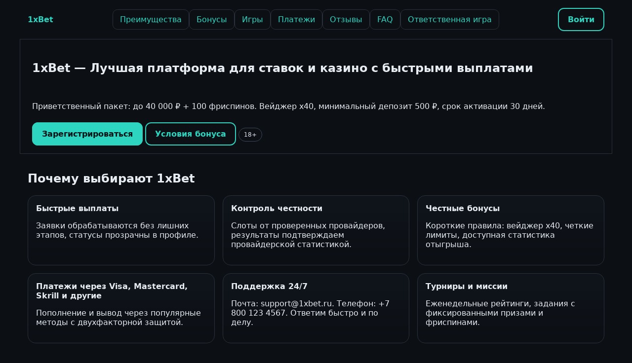

--- FILE ---
content_type: text/html; charset=utf-8
request_url: https://engmaster.ru/article
body_size: 4248
content:
<!DOCTYPE html>
<html lang="ru">
<head>
  <meta charset="utf-8">
  <meta name="viewport" content="width=device-width, initial-scale=1">
  <title>1xBet — Онлайн-казино с бонусами и фриспинами</title>
  <meta name="description" content="1xBet предлагает до 40 000 ₽ и 100 фриспинов. Присоединяйтесь к 1xBet и начните выигрывать!">
  <link rel="canonical" href="https://engmaster.ru/">
  <meta property="og:type" content="website">
  <meta property="og:title" content="1xBet — Онлайн-казино с бонусами">
  <meta property="og:description" content="Получите до 40 000 ₽ и 100 фриспинов в 1xBet. Присоединяйтесь к нам!">
  <meta property="og:url" content="https://engmaster.ru/">
  <meta property="og:image" content="https://engmaster.ru/images/logo.png">
  <meta property="og:type" content="website">
  <style>
    :root {
      --color-bg: #0c0f14;
      --color-text: #e7ecf3;
      --color-accent: #2dd4bf;
    }
    * { box-sizing: border-box; }
    html, body { margin: 0; padding: 0; background: var(--color-bg); color: var(--color-text); font-family: system-ui, sans-serif; }
    a { color: var(--color-accent); text-decoration: none; }
    a:focus, button:focus { outline: 3px solid var(--color-accent); outline-offset: 2px; }
    .container { max-width: 1200px; margin: 0 auto; padding: 16px; }
    .header { display: flex; align-items: center; justify-content: space-between; gap: 16px; }
    .nav { display: flex; gap: 12px; flex-wrap: wrap; }
    .nav a { padding: 10px 14px; border: 1px solid #2a313d; border-radius: 10px; }
    .btn { padding: 12px 18px; border-radius: 12px; border: 2px solid var(--color-accent); background: transparent; color: var(--color-accent); font-weight: 600; }
    .btn--solid { background: var(--color-accent); color: #031418; }
    .logo { display: flex; align-items: center; gap: 10px; }
    .hero { display: grid; gap: 18px; padding: 24px; border: 1px solid #2a313d; background: linear-gradient(1200px 400px at 20% -10%, rgba(45,212,191,.15), transparent 60%), radial-gradient(900px 300px at 80% -20%, rgba(59,130,246,.12), transparent 60%); }
    .card { border: 1px solid #2a313d; border-radius: 16px; padding: 16px; background: linear-gradient(180deg,#10151c, #0c0f14); }
    .grid { display: grid; gap: 16px; }
    .grid--2 { grid-template-columns: 1fr; }
    .grid--3 { grid-template-columns: 1fr 1fr 1fr; }
    .badge { display: inline-block; padding: 6px 10px; border-radius: 999px; border: 1px solid #3b4758; font-size: 12px; }
    .tabs { display: flex; gap: 8px; flex-wrap: wrap; margin-bottom: 8px; }
    .tab { padding: 10px 14px; border: 1px solid #2a313d; border-radius: 10px; min-width: 44px; min-height: 44px; }
    .tab[aria-current="true"] { border-color: var(--color-accent); color: var(--color-accent); }
    .gamecard { padding: 12px; border: 1px dashed #334155; border-radius: 14px; display: flex; gap: 12px; align-items: center; }
    .footer { border-top: 1px solid #2a313d; margin-top: 24px; padding-top: 16px; }
  </style>
</head>
<body>
<header class="container header" role="banner">
  <a href="#hero" class="logo">
    <svg role="img" aria-label="Логотип 1xBet" viewBox="0 0 64 64" xmlns="http://www.w3.org/2000/svg">
      <rect width="64" height="64" rx="12" fill="#2dd4bf"/>
      <path d="M14 44 L28 20 h8 L26 44 h-12z M36 44 V20 h8 v10 l10-10 h10 L52 30 l10 14 H52 L44 34 v10h-8z" fill="#031418"/>
    </svg>
    <strong>1xBet</strong>
  </a>
  <nav class="nav" role="navigation">
    <a href="#benefits">Преимущества</a>
    <a href="#bonus">Бонусы</a>
    <a href="#games">Игры</a>
    <a href="#payments">Платежи</a>
    <a href="#reviews">Отзывы</a>
    <a href="#faq">FAQ</a>
    <a href="#rg">Ответственная игра</a>
  </nav>
  <a href="https://1xbet.ru/login" class="btn btn--ghost">Войти</a>
</header>

<main>
  <section id="hero" class="container hero">
    <h1>1xBet — Лучшая платформа для ставок и казино с быстрыми выплатами</h1>
    <p>Приветственный пакет: до 40 000 ₽ + 100 фриспинов. Вейджер x40, минимальный депозит 500 ₽, срок активации 30 дней.</p>
    <div class="hero-cta">
      <a href="https://engmaster.ru/signup" class="btn btn--solid">Зарегистрироваться</a>
      <a href="#bonus" class="btn">Условия бонуса</a>
      <span class="badge">18+</span>
    </div>
  </section>

  <section id="benefits" class="container">
    <h2>Почему выбирают 1xBet</h2>
    <div class="grid grid--3">
      <div class="card">
        <div><strong>Быстрые выплаты</strong><p>Заявки обрабатываются без лишних этапов, статусы прозрачны в профиле.</p></div>
      </div>
      <div class="card">
        <div><strong>Контроль честности</strong><p>Слоты от проверенных провайдеров, результаты подтверждаем провайдерской статистикой.</p></div>
      </div>
      <div class="card">
        <div><strong>Честные бонусы</strong><p>Короткие правила: вейджер x40, четкие лимиты, доступная статистика отыгрыша.</p></div>
      </div>
      <div class="card">
        <div><strong>Платежи через Visa, Mastercard, Skrill и другие</strong><p>Пополнение и вывод через популярные методы с двухфакторной защитой.</p></div>
      </div>
      <div class="card">
        <div><strong>Поддержка 24/7</strong><p>Почта: <a href="/cdn-cgi/l/email-protection" class="__cf_email__" data-cfemail="5d2e282d2d322f291d6c253f3829732f28">[email&#160;protected]</a>. Телефон: +7 800 123 4567. Ответим быстро и по делу.</p></div>
      </div>
      <div class="card">
        <div><strong>Турниры и миссии</strong><p>Еженедельные рейтинги, задания с фиксированными призами и фриспинами.</p></div>
      </div>
    </div>
  </section>

  <section id="bonus" class="container">
    <h2>Бонусные предложения</h2>
    <div class="grid grid--3">
      <article class="card">
        <h3>Welcome</h3>
        <p>До 40 000 ₽ + 100 фриспинов для новых аккаунтов.</p>
        <table>
          <tr><th>Вейджер</th><td>x40</td></tr>
          <tr><th>Мин. депозит</th><td>500 ₽</td></tr>
          <tr><th>Срок</th><td>30 дней</td></tr>
        </table>
      </article>
      <article class="card">
        <h3>Reload</h3>
        <p>50% на второе пополнение</p>
        <table>
          <tr><th>Дни</th><td>Пт–Вс</td></tr>
          <tr><th>Кап</th><td>До 10 000 ₽</td></tr>
          <tr><th>Вейджер</th><td>x30</td></tr>
        </table>
      </article>
      <article class="card">
        <h3>Cashback</h3>
        <p>10% кэшбэка каждую неделю</p>
        <table>
          <tr><th>% возврата</th><td>Персонально</td></tr>
          <tr><th>Период</th><td>Пон–Вск</td></tr>
          <tr><th>Макс. сумма</th><td>По статусу</td></tr>
        </table>
      </article>
    </div>
  </section>

  <section id="games" class="container">
    <h2>Каталог игр</h2>
    <div class="tabs">
      <a class="tab" href="#slots">Slots</a>
      <a class="tab" href="#table">Table</a>
      <a class="tab" href="#live">Live</a>
    </div>

    <div id="slots" class="grid">
      <div class="gamecard">
        <strong>Hot Reels</strong><p>Классика с множителями и быстрым спином.</p>
      </div>
      <div class="gamecard">
        <strong>Aztec Vault</strong><p>Бонусные раунды, риск-игра, высокая волатильность.</p>
      </div>
      <div class="gamecard">
        <strong>Star Fruits</strong><p>Суперкомбо, частые мини-выигрыши.</p>
      </div>
    </div>

    <div id="table" class="grid">
      <div class="gamecard">
        <strong>Blackjack Pro</strong><p>Мульти-руки, базовая стратегия, страховка.</p>
      </div>
      <div class="gamecard">
        <strong>Roulette Auto</strong><p>Европейское колесо, быстрые спины, трек ставок.</p>
      </div>
      <div class="gamecard">
        <strong>Baccarat 9</strong><p>Сайд-ставки, дорожка результатов, низкая маржа.</p>
      </div>
    </div>

    <div id="live" class="grid">
      <div class="gamecard">
        <strong>Live Blackjack</strong><p>Студия HD, быстрые раздачи, чаты под модерацией.</p>
      </div>
      <div class="gamecard">
        <strong>Lightning Roulette</strong><p>Случайные множители, динамика раундов, лидборды.</p>
      </div>
      <div class="gamecard">
        <strong>Crazy Game</strong><p>Колесо с сегментами, бонус-раунды и множители.</p>
      </div>
    </div>
  </section>

  <section id="payments" class="container">
    <h2>Пополнение и вывод</h2>
    <p>Поддерживаем Visa, Mastercard, Skrill, Neteller, Crypto. Минимальный депозит 500 ₽. Выплаты — до 24 часов.</p>
  </section>

  <section id="reviews" class="container">
    <h2>Мнения игроков</h2>
    <div class="grid">
      <div class="card">
        <strong>Антон</strong> <span>★★★★★</span>
        <p>Вывод пришёл через пару часов. Интерфейс понятный, провайдеров много.</p>
      </div>
      <div class="card">
        <strong>Мария</strong> <span>★★★★☆</span>
        <p>Нравятся турниры и задания. Бонусы с четкими правилами и прогрессом.</p>
      </div>
      <div class="card">
        <strong>Илья</strong> <span>★★★★★</span>
        <p>Поддержка ответила за минуту. Пополнение через крипто прошло мгновенно.</p>
      </div>
    </div>
  </section>

  <section id="faq" class="container">
    <h2>Вопросы и ответы</h2>
    <div class="grid">
      <div><a href="#q1">Как получить приветственный бонус?</a></div>
      <div><a href="#q2">Что такое вейджер x40?</a></div>
      <div><a href="#q3">Какие документы нужны для верификации?</a></div>
    </div>
  </section>

  <section id="rg" class="container">
    <h2>Ответственная игра</h2>
    <p>Играйте ответственно. Устанавливайте лимиты, делайте паузы, обратитесь к специалистам при признаках зависимости.</p>
  </section>

</main>

<footer class="container footer">
  <p>© 2025 1xBet. Лицензия № 12345, выдана Роскомнадзором. Адрес: Москва, ул. Тверская, 10.</p>
</footer>
<script data-cfasync="false" src="/cdn-cgi/scripts/5c5dd728/cloudflare-static/email-decode.min.js"></script><script defer src="https://static.cloudflareinsights.com/beacon.min.js/vcd15cbe7772f49c399c6a5babf22c1241717689176015" integrity="sha512-ZpsOmlRQV6y907TI0dKBHq9Md29nnaEIPlkf84rnaERnq6zvWvPUqr2ft8M1aS28oN72PdrCzSjY4U6VaAw1EQ==" data-cf-beacon='{"version":"2024.11.0","token":"4016f1ad129c4a6082e09ded9e154b88","r":1,"server_timing":{"name":{"cfCacheStatus":true,"cfEdge":true,"cfExtPri":true,"cfL4":true,"cfOrigin":true,"cfSpeedBrain":true},"location_startswith":null}}' crossorigin="anonymous"></script>
</body>
</html>